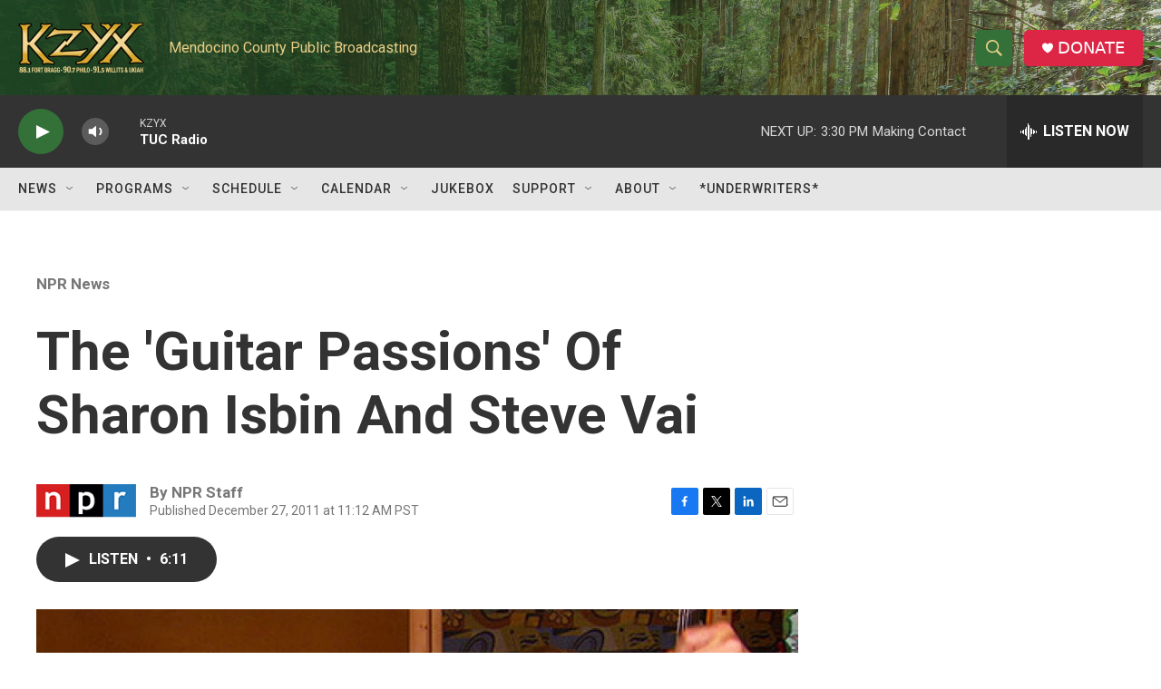

--- FILE ---
content_type: text/html; charset=utf-8
request_url: https://www.google.com/recaptcha/api2/aframe
body_size: 268
content:
<!DOCTYPE HTML><html><head><meta http-equiv="content-type" content="text/html; charset=UTF-8"></head><body><script nonce="N65QReoEz8lmIOsUDiKUNA">/** Anti-fraud and anti-abuse applications only. See google.com/recaptcha */ try{var clients={'sodar':'https://pagead2.googlesyndication.com/pagead/sodar?'};window.addEventListener("message",function(a){try{if(a.source===window.parent){var b=JSON.parse(a.data);var c=clients[b['id']];if(c){var d=document.createElement('img');d.src=c+b['params']+'&rc='+(localStorage.getItem("rc::a")?sessionStorage.getItem("rc::b"):"");window.document.body.appendChild(d);sessionStorage.setItem("rc::e",parseInt(sessionStorage.getItem("rc::e")||0)+1);localStorage.setItem("rc::h",'1769037166859');}}}catch(b){}});window.parent.postMessage("_grecaptcha_ready", "*");}catch(b){}</script></body></html>